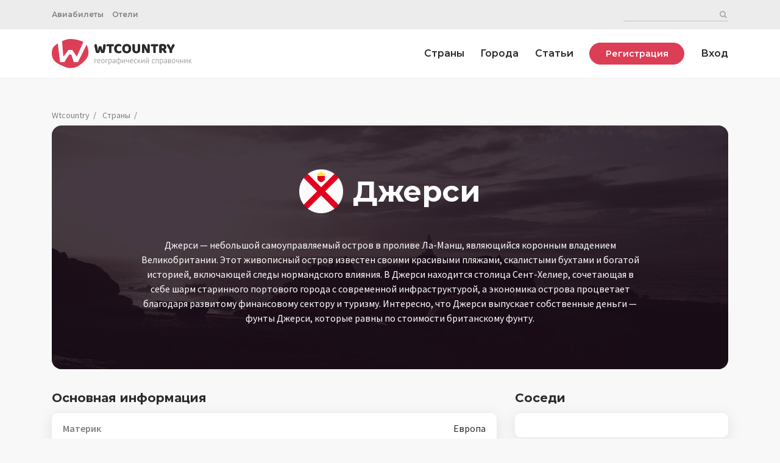

--- FILE ---
content_type: text/html; charset=utf-8
request_url: https://wtcountry.ru/countries/jersey
body_size: 7786
content:
<!DOCTYPE html>
<html>
<head>
<meta content='text/html; charset=UTF-8' http-equiv='Content-Type'>
<title>Джерси. Информация о стране, фото, видео, карты, визовые требования. | What The Country. Энциклопедия туриста.</title>
<meta name="csrf-param" content="authenticity_token" />
<meta name="csrf-token" content="IHuRyEVotXGA58wzrMaHae9HqzRb3OGvJjDHfYXaBM5eqZukXuvuQgtK6CG/azSF/i693T49C+9kgP/vwDw9tQ==" />

<meta charset='utf-8'>
<meta content='ie=edge' http-equiv='x-ua-compatible'>
<meta content='Джерси, информация о стране, население, города, достопримечательности' name='keywords'>
<meta content='Джерси. На нашем сайте можно найти информацию о этой стране, визовые требования, ее соседей и экономические показатели. ' name='description'>
<link rel="shortcut icon" type="image/x-icon" href="/assets/favicon-b5ce37d01b3880489c6813635a61c95f0c6f0762c8e216ba2d9ac0be1bca45e4.ico" />
<meta content='initial-scale=1,user-scalable=no,maximum-scale=1,width=device-width,height=device-height' name='viewport'>
<link href='https://fonts.googleapis.com/css?family=Montserrat:600,700&amp;display=swap&amp;subset=cyrillic' rel='stylesheet'>
<link href='https://fonts.googleapis.com/css?family=Source+Sans+Pro:400,600,700&amp;display=swap&amp;subset=cyrillic' rel='stylesheet'>
<link rel="stylesheet" media="all" href="/assets/application-a7c94e8e39bb9749f28ce81572d5d5f4ca7dc299417ecbfb19972278cfdeae47.css" data-turbolinks-track="reload" />
<script src="/packs/js/application-d02829c6fc016da03f60.js" data-turbolinks-track="reload"></script>
<body>
<div class='mobile-header'>
<div class='container'>
<div class='row'>
<div class='col-12 mobile-header__col'>
<div class='mobile-logo'>
<a class="logo" href="/"><img src="/assets/logo-be0c7fefc4724089500bc95360fa8d04b3c9e443cd42b2825548ab0afe24ac2f.svg" />
</a></div>
<div class='mobile-button'></div>
</div>
</div>
</div>
</div>
<header class='header'>
<div class='header-container'>
<div class='preheader-container'>
<div class='container'>
<div class='row'>
<div class='col-12'>
<div class='preheader'>
<div class='preheader__flex-group'>
<menu class='menu menu-nav preheader__menu'>
<li>
<a href="/tickets">Авиабилеты</a>
</li>
<li>
<a href="/hotels">Отели</a>
</li>
</menu>
</div>
<div class='preheader__search'>
<div class='preheader__search-container' id='preheaderSearchForm'>
<form action="/search" accept-charset="UTF-8" method="get"><input type="text" name="q" id="q" />
<input type="submit" name="" value="" class="preheader__search-submit" data-disable-with="" />
</form></div>
</div>
</div>
</div>
</div>
</div>
</div>
<div class='main-header'>
<div class='container'>
<div class='row'>
<div class='col-12 col-header'>
<a class="logo logo-normal" href="/"><img src="/assets/logo-be0c7fefc4724089500bc95360fa8d04b3c9e443cd42b2825548ab0afe24ac2f.svg" />
</a><menu class='menu menu-nav main-header__menu'>
<li>
<a href="/countries">Страны</a>
</li>
<li>
<a href="/cities">Города</a>
</li>
<li>
<a href="/articles">Статьи</a>
</li>
<li>
<a class='button login-button' href='/users/sign_up'>Регистрация</a>
</li>
<li>
<a href="/users/sign_in">Вход</a>
</li>
</menu>
</div>
</div>
</div>
</div>
</div>
</header>
<div class='page'>
<div class='container'>
<div class='row'>
<div class='col-12'>
<p id='notice'></p>
<p id='alert'></p>
</div>
</div>
</div>
<div class='container'>
<div class='row'>
<div class='col-12'>
<ul class='breadcrumb'>
<li class='breadcrumb-item'>
<a href='/'>Wtcountry</a>
</li>
<li class='breadcrumb-item'>
<a href="/countries">Страны</a>
</li>
<li class='breadcrumb-item'></li>
</ul>
<div class='big-header backgroundable'>
<img alt="Джерси" class="img-background" src="/uploads/country/photo/205/jersey.jpg" />
<div class='big-header__content'>
<h1>
<div class='flag flag_big big-header__flag'>
<img src="/assets/flags/je-16dcd4e7ce073bb99a498546b9fed0d5d0a66d7808c64d889e29e983acb7c9b6.png" />
</div>
Джерси
</h1>
<div class='text big-header__text'>
Джерси — небольшой самоуправляемый остров в проливе Ла-Манш, являющийся коронным владением Великобритании. Этот живописный остров известен своими красивыми пляжами, скалистыми бухтами и богатой историей, включающей следы нормандского влияния. В Джерси находится столица Сент-Хелиер, сочетающая в себе шарм старинного портового города с современной инфраструктурой, а экономика острова процветает благодаря развитому финансовому сектору и туризму. Интересно, что Джерси выпускает собственные деньги — фунты Джерси, которые равны по стоимости британскому фунту.
</div>
</div>
</div>
</div>
</div>
<div class='row content-row'>
<div class='col-8'>
<h3>Основная информация</h3>
<div class='mblock mblock_info'>
<div class='info-table'>
<div class='info-particle'>
<div class='info-particle__name'>Материк</div>
<div class='info-particle__data'>
Европа
</div>
</div>
<div class='info-particle'>
<div class='info-particle__name'>Население</div>
<div class='info-particle__data'>

человек
</div>
</div>
<div class='info-particle'>
<div class='info-particle__name'>Территория</div>
<div class='info-particle__data'>

км²
</div>
</div>
<div class='info-particle'>
<div class='info-particle__name'>Столица</div>
<div class='info-particle__data'>
Сент-хелиер
</div>
</div>
<div class='info-particle'>
<div class='info-particle__name'>Язык</div>
<div class='info-particle__data'>
Английский, французский и джерсийский диалект нормандского языка
</div>
</div>
<div class='info-particle'>
<div class='info-particle__name'>Валюта</div>
<div class='info-particle__data'>
Джерсийский фунтфунт стерлингов
</div>
</div>
<div class='info-particle'>
<div class='info-particle__name'>Телефонный код</div>
<div class='info-particle__data'>
+44
</div>
</div>
</div>
</div>
</div>
<div class='col-4'>
<h3>Соседи</h3>
<div class='mblock'>
<div class='countries-minilist countries-minilist_side'>
</div>
</div>
</div>
</div>
<div class='row content-row'>
<div class='col-6'>
<h3>Экономика и общество</h3>
<div class='mblock mblock_info'>
<div class='info-table'>
<div class='info-particle'>
<div class='info-particle__name'>ВВП на душу (ППС)</div>
<div class='info-particle__data'>
<span class='usd'></span>
</div>
</div>
</div>
</div>
</div>
<div class='col-6'>
<h3>Информация туристу</h3>
<div class='mblock mblock_info'>
<div class='info-table'>
</div>
</div>
</div>
</div>
<div class='row content-row'>
<div class='col-12'>
<h3>
Джерси
– основные направления
</h3>
<div class='mblock'>
<div class='destionations-description'>

</div>
<div class='info-table info-table_country-destinations'>
<div class='info-particle info-particle_country-destination country-destination'>
<h4 class='country-destination__header'>
Залив Сент-Брелад
</h4>
<div class='country-destination__info'>
<p class='text text-gray country-destination__text'>
Залив Сент-Брелад — одна из самых живописных бухт острова Джерси, расположенная на его юго-западном побережье. Благодаря своему золотистому песку и кристально чистой воде залив регулярно входит в списки самых красивых пляжей Великобритании и Европы. Особую атмосферу месту придаёт средневековая церковь XII века, возвышающаяся на краю бухты, а также многочисленные прибрежные рестораны, где можно насладиться свежайшими морепродуктами с видом на закат над Атлантическим океаном.
</p>
</div>
</div>
<div class='info-particle info-particle_country-destination country-destination'>
<h4 class='country-destination__header'>
Сент-Хелиер
</h4>
<div class='country-destination__info'>
<p class='text text-gray country-destination__text'>
Сент-Хелиер — столица и крупнейший город британского коронного владения Джерси, расположенного на одноименном острове в проливе Ла-Манш. Этот уютный прибрежный город сочетает в себе очарование старинной застройки с современной атмосферой оживленного финансового центра. На его набережной можно увидеть впечатляющий средневековый замок Элизабет, гордо возвышающийся над гаванью, а узкие мощеные улочки центра хранят дух викторианской эпохи и отражают смесь английской и французской культур.
</p>
</div>
</div>
<div class='info-particle info-particle_country-destination country-destination'>
<h4 class='country-destination__header'>
Замок Мон-Оргёй
</h4>
<div class='country-destination__info'>
<p class='text text-gray country-destination__text'>
Замок Мон-Оргёй, расположенный на восточном побережье острова Джерси, является величественной средневековой крепостью, основанной в начале XIII века. Эта внушительная цитадель защищала остров на протяжении столетий от французских вторжений и сохранила удивительное сочетание архитектурных стилей разных эпох – от норманнских башен до тюдоровских укреплений. С его стен открывается захватывающий вид на залив Грувиль и французское побережье, что делает Мон-Оргёй одной из самых фотогеничных достопримечательностей Нормандских островов.
</p>
</div>
</div>
<div class='info-particle info-particle_country-destination country-destination'>
<h4 class='country-destination__header'>
Дьявольская дыра (Devils Hole)
</h4>
<div class='country-destination__info'>
<p class='text text-gray country-destination__text'>
Дьявольская дыра в Джерси — это необычное геологическое образование, представляющее собой природный колодец глубиной около 30 метров, расположенный на скалистом побережье острова. Возникшая в результате многовековой эрозии, эта впечатляющая воронка соединяется с морем через подводные туннели, из-за чего во время прилива вода с шумом и брызгами вырывается вверх, создавая драматическое зрелище. Местные легенды связывают это место с дьяволом, якобы пробившим дыру в скале, чтобы попасть на поверхность земли.
</p>
</div>
</div>
<div class='info-particle info-particle_country-destination country-destination'>
<h4 class='country-destination__header'>
Джерсийский зоопарк
</h4>
<div class='country-destination__info'>
<p class='text text-gray country-destination__text'>
Джерсийский зоопарк — уникальный природоохранный центр на острове Джерси, основанный в 1959 году известным натуралистом Джеральдом Дарреллом. Здесь обитают редкие и исчезающие виды животных со всего мира, а главной целью зоопарка является не столько развлечение посетителей, сколько сохранение и разведение вымирающих видов. Благодаря своим программам консервации и исследованиям, Джерсийский зоопарк сыграл важную роль в спасении нескольких видов от полного исчезновения, включая маврикийскую пустельгу и мадагаскарскую лучистую черепаху.
</p>
</div>
</div>
<div class='info-particle info-particle_country-destination country-destination'>
<h4 class='country-destination__header'>
Военные туннели Джерси
</h4>
<div class='country-destination__info'>
<p class='text text-gray country-destination__text'>
Военные туннели Джерси - это уникальный подземный комплекс, построенный во время немецкой оккупации острова в годы Второй мировой войны. Протяженностью более километра, эти туннели изначально задумывались как укрытие для военной техники, но позже частично были переоборудованы в подземный госпиталь. Сегодня это впечатляющий музей, где посетители могут почувствовать гнетущую атмосферу военного времени и узнать о жизни островитян под нацистской оккупацией.
</p>
</div>
</div>
<div class='info-particle info-particle_country-destination country-destination'>
<h4 class='country-destination__header'>
Маяк Ла-Корбьер
</h4>
<div class='country-destination__info'>
<p class='text text-gray country-destination__text'>
Маяк Ла-Корбьер расположен на крайней юго-западной точке острова Джерси и является одним из самых фотографируемых достопримечательностей этого уголка Нормандских островов. Построенный в 1874 году на небольшом скалистом островке, он стал первым маяком в Британии, возведенным из бетона. Во время отлива к маяку можно дойти по специальной дамбе, но нужно быть осторожным – приливы здесь наступают стремительно, и путь может быть отрезан всего за несколько минут.
</p>
</div>
</div>
<div class='info-particle info-particle_country-destination country-destination'>
<h4 class='country-destination__header'>
Замок Елизаветы
</h4>
<div class='country-destination__info'>
<p class='text text-gray country-destination__text'>
Замок Елизаветы расположен на острове Джерси и является главной оборонительной крепостью, защищавшей гавань Сент-Хелиер на протяжении более 400 лет. Построенный в 1590-х годах на месте более раннего укрепления, этот впечатляющий замок назван в честь королевы Елизаветы I и выдержал множество осад, включая атаки во время Гражданской войны в Англии и французских вторжений. Сегодня замок привлекает туристов своей богатой военной историей, живописными видами на море и лабиринтом средневековых помещений, раскрывающих многовековую историю острова.
</p>
</div>
</div>
<div class='info-particle info-particle_country-destination country-destination'>
<h4 class='country-destination__header'>
Ботанические сады Самарес
</h4>
<div class='country-destination__info'>
<p class='text text-gray country-destination__text'>
Ботанические сады Самарес, расположенные на живописном острове Джерси, представляют собой удивительный оазис растительного разнообразия, охватывающий более 14 акров земли. Эти сады, основанные в 1920-х годах, славятся своей уникальной коллекцией растений из разных уголков мира, которые прекрасно адаптировались благодаря мягкому климату острова. Особую ценность представляет знаменитый травяной сад, созданный по средневековым традициям, а также японский сад, розарий и великолепная аллея магнолий, привлекающие тысячи посетителей ежегодно.
</p>
</div>
</div>
<div class='info-particle info-particle_country-destination country-destination'>
<h4 class='country-destination__header'>
Залив Племон
</h4>
<div class='country-destination__info'>
<p class='text text-gray country-destination__text'>
Залив Племон - одно из живописнейших мест острова Джерси, крупнейшего из Нормандских островов. Его спокойные воды и золотистый песчаный пляж привлекают отдыхающих, а скалистые утесы, обрамляющие залив, создают драматический природный ландшафт. Во время отлива здесь открываются удивительные приливные бассейны, где можно наблюдать богатую морскую жизнь, а с вершин окружающих скал открывается захватывающий вид на Ла-Манш.
</p>
</div>
</div>
<div class='info-particle info-particle_country-destination country-destination'>
<h4 class='country-destination__header'>
Исторический парк Хэмптона
</h4>
<div class='country-destination__info'>
<p class='text text-gray country-destination__text'>
Исторический парк Хэмптона на острове Джерси представляет собой живописный ландшафтный комплекс с богатой историей, датирующейся началом 19 века. Здесь можно увидеть великолепный особняк Хэмптон Хаус, окруженный живописными садами и дорожками, а также исторические сельскохозяйственные постройки, рассказывающие о сельской жизни острова. Парк является любимым местом для прогулок местных жителей и туристов, предлагая уникальное сочетание природной красоты и культурного наследия.
</p>
</div>
</div>
<div class='info-particle info-particle_country-destination country-destination'>
<h4 class='country-destination__header'>
Музей Джерси
</h4>
<div class='country-destination__info'>
<p class='text text-gray country-destination__text'>
Музей Джерси представляет собой комплексную экспозицию, посвященную богатой истории и культуре этого уникального острова в проливе Ла-Манш. Здесь посетители могут познакомиться не только с археологическими находками периода неолита, но и с экспонатами, демонстрирующими особенности жизни во времена немецкой оккупации острова во время Второй мировой войны. Музей расположен в историческом здании и окружен живописным парком, где можно увидеть традиционную сельскохозяйственную технику и типичные для Джерси постройки.
</p>
</div>
</div>
</div>
</div>
</div>
</div>
<div class='row content-row'>
<div class='col-12'>
<div class='h-header'>
<h3>Города по численности населения</h3>
<a class="link_gray" href="/countries/205/cities">Все города</a>
</div>
<div class='mblock'>
<div class='info-table info-table_cities'>
<div class='info-particle info-particle_city'>
<a class="info-particle__city-link" href="/cities/4892">Сент-Хелиер
</a><div class='info-particle__population'>
33,5 тысяч
</div>
<div class='info-particle__hubs'>
</div>
</div>
</div>
</div>
</div>
</div>
<div class='row content-row'>
<div class='col-12'>
<h3>Визовые требования</h3>
<div class='mblock'>
<div class='info-table info-table_visas'>
</div>
</div>
</div>
</div>
<div class='row content-row'>
<div class='col-12'>
<div class='d-flex b-lr reviews__b-lr'>
<h3>Комментарии о стране</h3>
<a class='text-semibold link-review' href='javascript:void(0)'>Написать свой комментарий</a>
</div>
<div class='reviews'>
<div class='review review-form' id='reviewForm'>
<a href='/users/sign_in'>Войдите</a>
, чтобы оставить комментарий.

</div>
<div class='review no-reviews'>
Еще никто не оставлял здесь комментариев.
<a class='link-review' href='#'>Будьте первым!</a>
</div>
</div>
</div>
</div>
<div class='row content-row'>
<div class='col-12'>
<h3>Смотрите также</h3>
<div class='countries-minilist countries-minilist_bottom'>
<a class="wrapper-link backgroundable countries-minilist__wrapper-link" href="/countries/germany"><img alt="Германия" class="img-background" src="/uploads/country/photo/43/thumb_germany.jpg" />
<div class='countries-minilist__country'>
Германия
</div>
</a><a class="wrapper-link backgroundable countries-minilist__wrapper-link" href="/countries/cyprus"><img alt="Кипр" class="img-background" src="/uploads/country/photo/73/thumb_cyprus.jpg" />
<div class='countries-minilist__country'>
Кипр
</div>
</a><a class="wrapper-link backgroundable countries-minilist__wrapper-link" href="/countries/latvia"><img alt="Латвия" class="img-background" src="/uploads/country/photo/88/thumb_latvia.jpg" />
<div class='countries-minilist__country'>
Латвия
</div>
</a><a class="wrapper-link backgroundable countries-minilist__wrapper-link" href="/countries/france"><img alt="Франция" class="img-background" src="/uploads/country/photo/174/thumb_france.jpg" />
<div class='countries-minilist__country'>
Франция
</div>
</a><a class="wrapper-link backgroundable countries-minilist__wrapper-link" href="/countries/vatican-city"><img alt="Ватикан" class="img-background" src="/uploads/country/photo/224/thumb_vatikan.jpg" />
<div class='countries-minilist__country'>
Ватикан
</div>
</a><a class="wrapper-link backgroundable countries-minilist__wrapper-link" href="/countries/iceland"><img alt="Исландия" class="img-background" src="/uploads/country/photo/62/thumb_iceland.jpg" />
<div class='countries-minilist__country'>
Исландия
</div>
</a></div>
</div>
</div>
</div>
<script>
  $(function() {
  	/*$('#sliderReports').owlCarousel({
  		loop: true,
  		margin: 30,
  		navigation : false,
  		dots: true,
  		items: 4,
  		responsive : {
  			0 : {
  				items: 1,
  				margin: 15
  			},
  			540 : {
  				items: 2,
  				margin: 15
  			},
  			720 : {
  				items: 3
  			},
  			960 : {
  				items: 4
  			}
  		}
  	});*/
  
  	$('#sliderGoods').owlCarousel({
  		loop: false,
  		margin: 30,
  		navigation : false,
  		dots: true,
  		items: 4,
  		responsive : {
  			0 : {
  				items: 2,
  				margin: 15
  			},
  			540 : {
  				items: 3,
  				margin: 15
  			},
  			720 : {
  				items: 4,
  				margin: 30
  			},
  			960 : {
  				items: 4
  			}
  		}
  	});
  });
</script>

</div>
<footer class='footer'>
<div class='footer-top'>
<div class='container'>
<div class='row'>
<div class='col-4'>
<a class='logo' href='/'>
<img src="/assets/logo_white-5aabdb44bf75b8d2b5653947dc5d0198a97012a19f8fb8d7f93415491e45567a.svg" />
</a>
</div>
<nav class='col-8 footer-menu'>
<li>
<a href='https://twitter.com/wtcountryru'>
<i class='icon-twitter'></i>
</a>
</li>
<li>
<a href="/countries">Страны</a>
</li>
<li>
<a href="/cities">Города</a>
</li>
<li>
<a href="/articles">Статьи</a>
</li>
<li>
<a href="/tickets">Авиабилеты</a>
</li>
<li>
<a href="/hotels">Отели</a>
</li>
</nav>
</div>
</div>
</div>
<div class='footer-bottom'>
<div class='container'>
<div class='row'>
<div class='col-4'>© What the country, 2020</div>
<div class='col-4'>Копирование материалов запрещено</div>
<div class='col-4 footer-link'>
<a href='/policy'>Обработка персональных данных</a>
<a href='/about'>О сайте</a>
</div>
</div>
</div>
</div>
</footer>
<script>
  (function(m,e,t,r,i,k,a){m[i]=m[i]||function(){(m[i].a=m[i].a||[]).push(arguments)};
  m[i].l=1*new Date();k=e.createElement(t),a=e.getElementsByTagName(t)[0],k.async=1,k.src=r,a.parentNode.insertBefore(k,a)})
  (window, document, "script", "https://mc.yandex.ru/metrika/tag.js", "ym");
  ym(62176024, "init", {
      clickmap:true,
      trackLinks:true,
      accurateTrackBounce:true
  });
</script>
<noscript>
<div>
<img alt='' src='https://mc.yandex.ru/watch/62176024' style='position:absolute; left:-9999px;'>
</div>
</noscript>
<script async='' data-ad-client='ca-pub-7083183677747033' src='https://pagead2.googlesyndication.com/pagead/js/adsbygoogle.js'></script>
<script defer src="https://static.cloudflareinsights.com/beacon.min.js/vcd15cbe7772f49c399c6a5babf22c1241717689176015" integrity="sha512-ZpsOmlRQV6y907TI0dKBHq9Md29nnaEIPlkf84rnaERnq6zvWvPUqr2ft8M1aS28oN72PdrCzSjY4U6VaAw1EQ==" data-cf-beacon='{"version":"2024.11.0","token":"2e763581aac044be9a8688db6add4fdd","r":1,"server_timing":{"name":{"cfCacheStatus":true,"cfEdge":true,"cfExtPri":true,"cfL4":true,"cfOrigin":true,"cfSpeedBrain":true},"location_startswith":null}}' crossorigin="anonymous"></script>
</body>
</head>
</html>


--- FILE ---
content_type: text/html; charset=utf-8
request_url: https://www.google.com/recaptcha/api2/aframe
body_size: 268
content:
<!DOCTYPE HTML><html><head><meta http-equiv="content-type" content="text/html; charset=UTF-8"></head><body><script nonce="blfcDjWHi-JT7q0wV1GqmQ">/** Anti-fraud and anti-abuse applications only. See google.com/recaptcha */ try{var clients={'sodar':'https://pagead2.googlesyndication.com/pagead/sodar?'};window.addEventListener("message",function(a){try{if(a.source===window.parent){var b=JSON.parse(a.data);var c=clients[b['id']];if(c){var d=document.createElement('img');d.src=c+b['params']+'&rc='+(localStorage.getItem("rc::a")?sessionStorage.getItem("rc::b"):"");window.document.body.appendChild(d);sessionStorage.setItem("rc::e",parseInt(sessionStorage.getItem("rc::e")||0)+1);localStorage.setItem("rc::h",'1768939921052');}}}catch(b){}});window.parent.postMessage("_grecaptcha_ready", "*");}catch(b){}</script></body></html>

--- FILE ---
content_type: image/svg+xml
request_url: https://wtcountry.ru/assets/logo-be0c7fefc4724089500bc95360fa8d04b3c9e443cd42b2825548ab0afe24ac2f.svg
body_size: 12759
content:
<?xml version="1.0" encoding="UTF-8"?>
<svg width="249px" height="52px" viewBox="0 0 249 52" version="1.1" xmlns="http://www.w3.org/2000/svg" xmlns:xlink="http://www.w3.org/1999/xlink">
    <!-- Generator: Sketch 63.1 (92452) - https://sketch.com -->
    <title>logo</title>
    <desc>Created with Sketch.</desc>
    <g id="Page-1" stroke="none" stroke-width="1" fill="none" fill-rule="evenodd">
        <g id="logo" fill-rule="nonzero">
            <path d="M65,25.82 C65,32.89 57.8944948,39.74 52.1041913,44.4 C46.3138878,49.06 41.556957,51.65 32.5042701,51.65 C26.5773223,51.65 19.7451058,48.11 14.9625542,45.91 C5.25226646,41.44 0,35.38 0,25.82 C0,17.55 2.18630929,13.18 9.80423072,8.46 C15.3127053,5 24.9632111,0 32.5042701,0 C40.1905137,0 51.1733018,2.17 56.7500985,5.74 C64.1374327,10.47 65,17.7 65,25.82 Z" id="Path" fill="#DC3E56"></path>
            <polygon id="Path" fill="#FFFFFF" points="10 3.32 18.0590159 3.32 20.4827157 31.07 20.8595453 31.07 29.5608845 19.63 36.2924323 19.33 44.1116475 31.09 44.4799128 31.09 56.9495484 3.32 65 3.32 46.4753971 41.08 39.0843974 41.08 34.7422921 27.79 30.8540953 27.49 22.1955777 41.08 14.804578 41.08"></polygon>
            <g id="WTCOUNTRY" transform="translate(75.000000, 9.000000)">
                <g id="path-1-link" fill="#000000">
                    <path d="M15.3216,15.9764 C15.8592,15.9764 16.38,15.905 16.884,15.7622 C17.388,15.6194 17.7576,15.4472 17.9928,15.2456 C18.1776,14.8256 18.3708,14.2586 18.5724,13.5446 C18.774,12.8306 18.9714,12.041 19.1646,11.1758 C19.3578,10.3106 19.5426,9.416 19.719,8.492 C19.8954,7.568 20.0508,6.6818 20.1852,5.8334 C20.3196,4.985 20.4246,4.2206 20.5002,3.5402 C20.5758,2.8598 20.6136,2.3432 20.6136,1.9904 C20.6136,1.4192 20.412,1.0118 20.0088,0.7682 C19.6056,0.5246 19.1268,0.4028 18.5724,0.4028 C17.9172,0.4028 17.3208,0.5624 16.7832,0.8816 C16.6656,1.856 16.548,2.8052 16.4304,3.7292 C16.3128,4.6532 16.191,5.5814 16.065,6.5138 C15.939,7.4462 15.8088,8.3954 15.6744,9.3614 C15.54,10.3274 15.3888,11.3312 15.2208,12.3728 L15.2208,12.3728 L15.0948,12.3728 C14.9436,11.7512 14.7882,11.1548 14.6286,10.5836 C14.469,10.0124 14.3052,9.4328 14.1372,8.8448 C13.9692,8.2568 13.7928,7.6478 13.608,7.0178 C13.4232,6.3878 13.23,5.7032 13.0284,4.964 C12.9276,4.5944 12.6672,4.3172 12.2472,4.1324 C11.8272,3.9476 11.298,3.8552 10.6596,3.8552 C10.2732,3.8552 9.9078,3.9014 9.5634,3.9938 C9.219,4.0862 8.9544,4.1744 8.7696,4.2584 C8.568,5.1824 8.379,5.993 8.2026,6.6902 C8.0262,7.3874 7.8582,8.0426 7.6986,8.6558 C7.539,9.269 7.3836,9.8696 7.2324,10.4576 C7.0812,11.0456 6.9216,11.684 6.7536,12.3728 L6.7536,12.3728 L6.6276,12.3728 C6.5436,11.9528 6.4554,11.474 6.363,10.9364 C6.2706,10.3988 6.1614,9.7352 6.0354,8.9456 C5.9094,8.156 5.7582,7.2068 5.5818,6.098 C5.4054,4.9892 5.1828,3.6452 4.914,2.066 C4.8132,1.478 4.5822,1.0538 4.221,0.7934 C3.8598,0.533 3.3936,0.4028 2.8224,0.4028 C2.3688,0.4028 1.9572,0.491 1.5876,0.6674 C1.218,0.8438 0.924,1.0244 0.7056,1.2092 C0.7896,1.9148 0.8988,2.696 1.0332,3.5528 C1.1676,4.4096 1.323,5.2874 1.4994,6.1862 C1.6758,7.085 1.8606,7.9838 2.0538,8.8826 C2.247,9.7814 2.4402,10.6214 2.6334,11.4026 C2.8266,12.1838 3.0114,12.8768 3.1878,13.4816 C3.3642,14.0864 3.528,14.5484 3.6792,14.8676 C3.8472,15.2036 4.2042,15.4724 4.7502,15.674 C5.2962,15.8756 5.9052,15.9764 6.5772,15.9764 C7.1316,15.9764 7.6314,15.905 8.0766,15.7622 C8.5218,15.6194 8.862,15.4556 9.0972,15.2708 C9.2148,14.8844 9.345,14.4434 9.4878,13.9478 C9.6306,13.4522 9.7776,12.9188 9.9288,12.3476 C10.08,11.7764 10.2312,11.1884 10.3824,10.5836 C10.5336,9.9788 10.6764,9.374 10.8108,8.7692 C11.1468,9.9956 11.4702,11.1422 11.781,12.209 C12.0918,13.2758 12.3648,14.162 12.6,14.8676 C12.7176,15.2204 13.0242,15.4934 13.5198,15.6866 C14.0154,15.8798 14.616,15.9764 15.3216,15.9764 Z M28.728,15.9764 C29.0976,15.9764 29.4504,15.9554 29.7864,15.9134 C30.1224,15.8714 30.3828,15.8252 30.5676,15.7748 L30.5676,15.7748 L30.5676,3.704 L33.642,3.704 C34.0788,3.704 34.4232,3.5696 34.6752,3.3008 C34.9272,3.032 35.0532,2.6204 35.0532,2.066 C35.0532,1.7468 35.0112,1.4528 34.9272,1.184 C34.8432,0.9152 34.7424,0.6968 34.6248,0.5288 L34.6248,0.5288 L23.6124,0.5288 C23.1756,0.5288 22.8312,0.659 22.5792,0.9194 C22.3272,1.1798 22.2012,1.5956 22.2012,2.1668 C22.2012,2.486 22.2474,2.78 22.3398,3.0488 C22.4322,3.3176 22.5288,3.536 22.6296,3.704 L22.6296,3.704 L26.586,3.704 L26.586,14.1116 C26.586,14.8172 26.7456,15.3044 27.0648,15.5732 C27.384,15.842 27.9384,15.9764 28.728,15.9764 Z M43.9236,16.2284 C44.7636,16.2284 45.4692,16.157 46.0404,16.0142 C46.6116,15.8714 47.0652,15.716 47.4012,15.548 C47.838,15.3464 48.1446,15.0986 48.321,14.8046 C48.4974,14.5106 48.5856,14.1956 48.5856,13.8596 C48.5856,13.4732 48.5058,13.1246 48.3462,12.8138 C48.1866,12.503 47.9808,12.2468 47.7288,12.0452 C47.292,12.314 46.8174,12.545 46.305,12.7382 C45.7926,12.9314 45.1752,13.028 44.4528,13.028 C43.0584,13.028 41.9622,12.6206 41.1642,11.8058 C40.3662,10.991 39.9672,9.7772 39.9672,8.1644 C39.9672,6.602 40.3452,5.3966 41.1012,4.5482 C41.8572,3.6998 42.9072,3.2756 44.2512,3.2756 C44.9568,3.2756 45.5658,3.3848 46.0782,3.6032 C46.5906,3.8216 47.0652,4.0736 47.502,4.3592 C47.7708,4.1912 48.006,3.9602 48.2076,3.6662 C48.4092,3.3722 48.51,3.032 48.51,2.6456 C48.51,1.9064 48.09,1.2932 47.25,0.806 C46.41,0.3188 45.2256,0.0752 43.6968,0.0752 C42.6216,0.0752 41.6136,0.2516 40.6728,0.6044 C39.732,0.9572 38.9088,1.4738 38.2032,2.1542 C37.4976,2.8346 36.939,3.6788 36.5274,4.6868 C36.1158,5.6948 35.91,6.854 35.91,8.1644 C35.91,9.5588 36.1158,10.7642 36.5274,11.7806 C36.939,12.797 37.506,13.6328 38.2284,14.288 C38.9508,14.9432 39.7992,15.4304 40.7736,15.7496 C41.748,16.0688 42.798,16.2284 43.9236,16.2284 Z M57.96,16.2284 C59.0856,16.2284 60.1272,16.052 61.0848,15.6992 C62.0424,15.3464 62.874,14.8298 63.5796,14.1494 C64.2852,13.469 64.8354,12.6248 65.2302,11.6168 C65.625,10.6088 65.8224,9.4496 65.8224,8.1392 C65.8224,6.8288 65.6208,5.6738 65.2176,4.6742 C64.8144,3.6746 64.26,2.8346 63.5544,2.1542 C62.8488,1.4738 62.0172,0.9572 61.0596,0.6044 C60.102,0.2516 59.0688,0.0752 57.96,0.0752 C56.8512,0.0752 55.8222,0.2516 54.873,0.6044 C53.9238,0.9572 53.0964,1.4738 52.3908,2.1542 C51.6852,2.8346 51.1308,3.6746 50.7276,4.6742 C50.3244,5.6738 50.1228,6.8288 50.1228,8.1392 C50.1228,9.4496 50.3202,10.6088 50.715,11.6168 C51.1098,12.6248 51.6558,13.469 52.353,14.1494 C53.0502,14.8298 53.8776,15.3464 54.8352,15.6992 C55.7928,16.052 56.8344,16.2284 57.96,16.2284 Z M57.96,13.028 C56.8008,13.028 55.881,12.6206 55.2006,11.8058 C54.5202,10.991 54.18,9.7688 54.18,8.1392 C54.18,6.5264 54.5244,5.3126 55.2132,4.4978 C55.902,3.683 56.8176,3.2756 57.96,3.2756 C59.1192,3.2756 60.039,3.683 60.7194,4.4978 C61.3998,5.3126 61.74,6.5264 61.74,8.1392 C61.74,9.7688 61.3998,10.991 60.7194,11.8058 C60.039,12.6206 59.1192,13.028 57.96,13.028 Z M75.096,16.2284 C76.1376,16.2284 77.07,16.0856 77.8932,15.8 C78.7164,15.5144 79.4136,15.1112 79.9848,14.5904 C80.556,14.0696 80.9928,13.4438 81.2952,12.713 C81.5976,11.9822 81.7488,11.1632 81.7488,10.256 L81.7488,10.256 L81.7488,2.1416 C81.7488,1.4024 81.585,0.9068 81.2574,0.6548 C80.9298,0.4028 80.388,0.2768 79.632,0.2768 C79.2792,0.2768 78.9306,0.302 78.5862,0.3524 C78.2418,0.4028 77.9772,0.4448 77.7924,0.4784 L77.7924,0.4784 L77.7924,10.1804 C77.7924,11.0876 77.5446,11.789 77.049,12.2846 C76.5534,12.7802 75.9024,13.028 75.096,13.028 C74.3064,13.028 73.6638,12.7802 73.1682,12.2846 C72.6726,11.789 72.4248,11.0876 72.4248,10.1804 L72.4248,10.1804 L72.4248,2.1416 C72.4248,1.4024 72.261,0.9068 71.9334,0.6548 C71.6058,0.4028 71.064,0.2768 70.308,0.2768 C69.9552,0.2768 69.6066,0.302 69.2622,0.3524 C68.9178,0.4028 68.6532,0.4448 68.4684,0.4784 L68.4684,0.4784 L68.4684,10.256 C68.4684,11.1632 68.6196,11.9822 68.922,12.713 C69.2244,13.4438 69.6612,14.0696 70.2324,14.5904 C70.8036,15.1112 71.4966,15.5144 72.3114,15.8 C73.1262,16.0856 74.0544,16.2284 75.096,16.2284 Z M96.3144,16.0016 C96.8688,16.0016 97.3476,15.9386 97.7508,15.8126 C98.154,15.6866 98.4732,15.5228 98.7084,15.3212 L98.7084,15.3212 L98.7084,2.066 C98.7084,1.394 98.5572,0.9278 98.2548,0.6674 C97.9524,0.407 97.4232,0.2768 96.6672,0.2768 C96.2976,0.2768 95.949,0.302 95.6214,0.3524 C95.2938,0.4028 95.046,0.4448 94.878,0.4784 L94.878,0.4784 L94.8787872,5.362475 C94.8803628,6.071225 94.8843,6.8036 94.8906,7.5596 C94.899,8.5676 94.9452,9.6344 95.0292,10.76 L95.0292,10.76 L94.9284,10.7852 C94.6932,10.1972 94.4538,9.6344 94.2102,9.0968 C93.9666,8.5592 93.702,8.0216 93.4164,7.484 L93.4164,7.484 L90.468,1.814 C90.132,1.1756 89.7162,0.764 89.2206,0.5792 C88.725,0.3944 88.1832,0.302 87.5952,0.302 C87.0912,0.302 86.6166,0.3818 86.1714,0.5414 C85.7262,0.701 85.4028,0.9236 85.2012,1.2092 L85.2012,1.2092 L85.2012,14.1872 C85.2012,14.8592 85.3524,15.3254 85.6548,15.5858 C85.9572,15.8462 86.4864,15.9764 87.2424,15.9764 C87.5952,15.9764 87.9354,15.9554 88.263,15.9134 C88.5906,15.8714 88.8384,15.8336 89.0064,15.8 L89.0064,15.8 L89.0064,11.1128 C89.0064,10.256 88.998,9.3698 88.9812,8.4542 C88.9644,7.5386 88.914,6.5768 88.83,5.5688 L88.83,5.5688 L89.0064,5.5184 C89.2416,6.1064 89.481,6.6692 89.7246,7.2068 C89.9682,7.7444 90.2328,8.282 90.5184,8.8196 L90.5184,8.8196 L93.4416,14.4644 C93.7776,15.1196 94.1976,15.5396 94.7016,15.7244 C95.2056,15.9092 95.7432,16.0016 96.3144,16.0016 Z M107.4528,15.9764 C107.8224,15.9764 108.1752,15.9554 108.5112,15.9134 C108.8472,15.8714 109.1076,15.8252 109.2924,15.7748 L109.2924,15.7748 L109.2924,3.704 L112.3668,3.704 C112.8036,3.704 113.148,3.5696 113.4,3.3008 C113.652,3.032 113.778,2.6204 113.778,2.066 C113.778,1.7468 113.736,1.4528 113.652,1.184 C113.568,0.9152 113.4672,0.6968 113.3496,0.5288 L113.3496,0.5288 L102.3372,0.5288 C101.9004,0.5288 101.556,0.659 101.304,0.9194 C101.052,1.1798 100.926,1.5956 100.926,2.1668 C100.926,2.486 100.9722,2.78 101.0646,3.0488 C101.157,3.3176 101.2536,3.536 101.3544,3.704 L101.3544,3.704 L105.3108,3.704 L105.3108,14.1116 C105.3108,14.8172 105.4704,15.3044 105.7896,15.5732 C106.1088,15.842 106.6632,15.9764 107.4528,15.9764 Z M126.6048,16.0268 C127.092,16.0268 127.5414,15.8882 127.953,15.611 C128.3646,15.3338 128.646,14.9264 128.7972,14.3888 C128.4948,13.9016 128.0286,13.259 127.3986,12.461 C126.7686,11.663 126.1092,10.8104 125.4204,9.9032 C126.294,9.4496 126.987,8.8364 127.4994,8.0636 C128.0118,7.2908 128.268,6.4172 128.268,5.4428 C128.268,3.7964 127.6968,2.4986 126.5544,1.5494 C125.412,0.6002 123.6984,0.1256 121.4136,0.1256 C120.5904,0.1256 119.8008,0.1676 119.0448,0.2516 C118.2888,0.3356 117.642,0.4784 117.1044,0.68 C116.7684,0.7808 116.5122,0.9236 116.3358,1.1084 C116.1594,1.2932 116.0712,1.5536 116.0712,1.8896 L116.0712,1.8896 L116.0712,14.1116 C116.0712,14.8172 116.2266,15.3044 116.5374,15.5732 C116.8482,15.842 117.3984,15.9764 118.188,15.9764 C118.5576,15.9764 118.9104,15.9554 119.2464,15.9134 C119.5824,15.8714 119.8428,15.8252 120.0276,15.7748 L120.0276,15.7748 L120.0276,10.7096 L121.7664,10.7096 L124.1856,14.4644 C124.488,14.9516 124.8072,15.3338 125.1432,15.611 C125.4792,15.8882 125.9664,16.0268 126.6048,16.0268 Z M121.5396,7.6604 L119.9772,7.6604 L119.9772,3.4268 C120.1956,3.3932 120.414,3.3638 120.6324,3.3386 C120.8508,3.3134 121.0944,3.3008 121.3632,3.3008 C123.2952,3.3008 124.2612,4.0232 124.2612,5.468 C124.2612,6.2072 124.0092,6.7574 123.5052,7.1186 C123.0012,7.4798 122.346,7.6604 121.5396,7.6604 L121.5396,7.6604 Z M136.5084,15.9764 C136.8612,15.9764 137.2014,15.9554 137.529,15.9134 C137.8566,15.8714 138.1128,15.8252 138.2976,15.7748 L138.2976,15.7748 L138.2976,10.6844 C139.2048,9.2228 139.9566,7.988 140.553,6.98 C141.1494,5.972 141.624,5.1404 141.9768,4.4852 C142.3296,3.83 142.5774,3.3176 142.7202,2.948 C142.863,2.5784 142.9344,2.2928 142.9344,2.0912 C142.9344,1.5536 142.7496,1.142 142.38,0.8564 C142.0104,0.5708 141.5568,0.428 141.0192,0.428 C140.7336,0.428 140.427,0.4658 140.0994,0.5414 C139.7718,0.617 139.4736,0.722 139.2048,0.8564 C138.9528,1.4612 138.7134,2.0198 138.4866,2.5322 C138.2598,3.0446 138.0372,3.5486 137.8188,4.0442 C137.6004,4.5398 137.3778,5.0396 137.151,5.5436 C136.9242,6.0476 136.6764,6.5768 136.4076,7.1312 L136.4076,7.1312 L136.2816,7.1312 C136.248,7.0808 136.164,6.9296 136.0296,6.6776 C135.8952,6.4256 135.7398,6.1274 135.5634,5.783 C135.387,5.4386 135.198,5.0648 134.9964,4.6616 C134.7948,4.2584 134.6058,3.8846 134.4294,3.5402 C134.253,3.1958 134.0976,2.8934 133.9632,2.633 C133.8288,2.3726 133.7448,2.2172 133.7112,2.1668 C133.3752,1.4948 133.0224,1.037 132.6528,0.7934 C132.2832,0.5498 131.8044,0.428 131.2164,0.428 C130.7124,0.428 130.2882,0.5456 129.9438,0.7808 C129.5994,1.016 129.3348,1.2764 129.15,1.562 C129.402,2.1836 129.738,2.8892 130.158,3.6788 C130.578,4.4684 131.0316,5.2706 131.5188,6.0854 C132.006,6.9002 132.5016,7.7066 133.0056,8.5046 C133.5096,9.3026 133.98,10.0208 134.4168,10.6592 L134.4168,10.6592 L134.4168,14.162 C134.4168,14.834 134.568,15.3044 134.8704,15.5732 C135.1728,15.842 135.7188,15.9764 136.5084,15.9764 Z" id="path-1"></path>
                </g>
                <g id="path-1-link" fill="#2B2B2B">
                    <path d="M15.3216,15.9764 C15.8592,15.9764 16.38,15.905 16.884,15.7622 C17.388,15.6194 17.7576,15.4472 17.9928,15.2456 C18.1776,14.8256 18.3708,14.2586 18.5724,13.5446 C18.774,12.8306 18.9714,12.041 19.1646,11.1758 C19.3578,10.3106 19.5426,9.416 19.719,8.492 C19.8954,7.568 20.0508,6.6818 20.1852,5.8334 C20.3196,4.985 20.4246,4.2206 20.5002,3.5402 C20.5758,2.8598 20.6136,2.3432 20.6136,1.9904 C20.6136,1.4192 20.412,1.0118 20.0088,0.7682 C19.6056,0.5246 19.1268,0.4028 18.5724,0.4028 C17.9172,0.4028 17.3208,0.5624 16.7832,0.8816 C16.6656,1.856 16.548,2.8052 16.4304,3.7292 C16.3128,4.6532 16.191,5.5814 16.065,6.5138 C15.939,7.4462 15.8088,8.3954 15.6744,9.3614 C15.54,10.3274 15.3888,11.3312 15.2208,12.3728 L15.2208,12.3728 L15.0948,12.3728 C14.9436,11.7512 14.7882,11.1548 14.6286,10.5836 C14.469,10.0124 14.3052,9.4328 14.1372,8.8448 C13.9692,8.2568 13.7928,7.6478 13.608,7.0178 C13.4232,6.3878 13.23,5.7032 13.0284,4.964 C12.9276,4.5944 12.6672,4.3172 12.2472,4.1324 C11.8272,3.9476 11.298,3.8552 10.6596,3.8552 C10.2732,3.8552 9.9078,3.9014 9.5634,3.9938 C9.219,4.0862 8.9544,4.1744 8.7696,4.2584 C8.568,5.1824 8.379,5.993 8.2026,6.6902 C8.0262,7.3874 7.8582,8.0426 7.6986,8.6558 C7.539,9.269 7.3836,9.8696 7.2324,10.4576 C7.0812,11.0456 6.9216,11.684 6.7536,12.3728 L6.7536,12.3728 L6.6276,12.3728 C6.5436,11.9528 6.4554,11.474 6.363,10.9364 C6.2706,10.3988 6.1614,9.7352 6.0354,8.9456 C5.9094,8.156 5.7582,7.2068 5.5818,6.098 C5.4054,4.9892 5.1828,3.6452 4.914,2.066 C4.8132,1.478 4.5822,1.0538 4.221,0.7934 C3.8598,0.533 3.3936,0.4028 2.8224,0.4028 C2.3688,0.4028 1.9572,0.491 1.5876,0.6674 C1.218,0.8438 0.924,1.0244 0.7056,1.2092 C0.7896,1.9148 0.8988,2.696 1.0332,3.5528 C1.1676,4.4096 1.323,5.2874 1.4994,6.1862 C1.6758,7.085 1.8606,7.9838 2.0538,8.8826 C2.247,9.7814 2.4402,10.6214 2.6334,11.4026 C2.8266,12.1838 3.0114,12.8768 3.1878,13.4816 C3.3642,14.0864 3.528,14.5484 3.6792,14.8676 C3.8472,15.2036 4.2042,15.4724 4.7502,15.674 C5.2962,15.8756 5.9052,15.9764 6.5772,15.9764 C7.1316,15.9764 7.6314,15.905 8.0766,15.7622 C8.5218,15.6194 8.862,15.4556 9.0972,15.2708 C9.2148,14.8844 9.345,14.4434 9.4878,13.9478 C9.6306,13.4522 9.7776,12.9188 9.9288,12.3476 C10.08,11.7764 10.2312,11.1884 10.3824,10.5836 C10.5336,9.9788 10.6764,9.374 10.8108,8.7692 C11.1468,9.9956 11.4702,11.1422 11.781,12.209 C12.0918,13.2758 12.3648,14.162 12.6,14.8676 C12.7176,15.2204 13.0242,15.4934 13.5198,15.6866 C14.0154,15.8798 14.616,15.9764 15.3216,15.9764 Z M28.728,15.9764 C29.0976,15.9764 29.4504,15.9554 29.7864,15.9134 C30.1224,15.8714 30.3828,15.8252 30.5676,15.7748 L30.5676,15.7748 L30.5676,3.704 L33.642,3.704 C34.0788,3.704 34.4232,3.5696 34.6752,3.3008 C34.9272,3.032 35.0532,2.6204 35.0532,2.066 C35.0532,1.7468 35.0112,1.4528 34.9272,1.184 C34.8432,0.9152 34.7424,0.6968 34.6248,0.5288 L34.6248,0.5288 L23.6124,0.5288 C23.1756,0.5288 22.8312,0.659 22.5792,0.9194 C22.3272,1.1798 22.2012,1.5956 22.2012,2.1668 C22.2012,2.486 22.2474,2.78 22.3398,3.0488 C22.4322,3.3176 22.5288,3.536 22.6296,3.704 L22.6296,3.704 L26.586,3.704 L26.586,14.1116 C26.586,14.8172 26.7456,15.3044 27.0648,15.5732 C27.384,15.842 27.9384,15.9764 28.728,15.9764 Z M43.9236,16.2284 C44.7636,16.2284 45.4692,16.157 46.0404,16.0142 C46.6116,15.8714 47.0652,15.716 47.4012,15.548 C47.838,15.3464 48.1446,15.0986 48.321,14.8046 C48.4974,14.5106 48.5856,14.1956 48.5856,13.8596 C48.5856,13.4732 48.5058,13.1246 48.3462,12.8138 C48.1866,12.503 47.9808,12.2468 47.7288,12.0452 C47.292,12.314 46.8174,12.545 46.305,12.7382 C45.7926,12.9314 45.1752,13.028 44.4528,13.028 C43.0584,13.028 41.9622,12.6206 41.1642,11.8058 C40.3662,10.991 39.9672,9.7772 39.9672,8.1644 C39.9672,6.602 40.3452,5.3966 41.1012,4.5482 C41.8572,3.6998 42.9072,3.2756 44.2512,3.2756 C44.9568,3.2756 45.5658,3.3848 46.0782,3.6032 C46.5906,3.8216 47.0652,4.0736 47.502,4.3592 C47.7708,4.1912 48.006,3.9602 48.2076,3.6662 C48.4092,3.3722 48.51,3.032 48.51,2.6456 C48.51,1.9064 48.09,1.2932 47.25,0.806 C46.41,0.3188 45.2256,0.0752 43.6968,0.0752 C42.6216,0.0752 41.6136,0.2516 40.6728,0.6044 C39.732,0.9572 38.9088,1.4738 38.2032,2.1542 C37.4976,2.8346 36.939,3.6788 36.5274,4.6868 C36.1158,5.6948 35.91,6.854 35.91,8.1644 C35.91,9.5588 36.1158,10.7642 36.5274,11.7806 C36.939,12.797 37.506,13.6328 38.2284,14.288 C38.9508,14.9432 39.7992,15.4304 40.7736,15.7496 C41.748,16.0688 42.798,16.2284 43.9236,16.2284 Z M57.96,16.2284 C59.0856,16.2284 60.1272,16.052 61.0848,15.6992 C62.0424,15.3464 62.874,14.8298 63.5796,14.1494 C64.2852,13.469 64.8354,12.6248 65.2302,11.6168 C65.625,10.6088 65.8224,9.4496 65.8224,8.1392 C65.8224,6.8288 65.6208,5.6738 65.2176,4.6742 C64.8144,3.6746 64.26,2.8346 63.5544,2.1542 C62.8488,1.4738 62.0172,0.9572 61.0596,0.6044 C60.102,0.2516 59.0688,0.0752 57.96,0.0752 C56.8512,0.0752 55.8222,0.2516 54.873,0.6044 C53.9238,0.9572 53.0964,1.4738 52.3908,2.1542 C51.6852,2.8346 51.1308,3.6746 50.7276,4.6742 C50.3244,5.6738 50.1228,6.8288 50.1228,8.1392 C50.1228,9.4496 50.3202,10.6088 50.715,11.6168 C51.1098,12.6248 51.6558,13.469 52.353,14.1494 C53.0502,14.8298 53.8776,15.3464 54.8352,15.6992 C55.7928,16.052 56.8344,16.2284 57.96,16.2284 Z M57.96,13.028 C56.8008,13.028 55.881,12.6206 55.2006,11.8058 C54.5202,10.991 54.18,9.7688 54.18,8.1392 C54.18,6.5264 54.5244,5.3126 55.2132,4.4978 C55.902,3.683 56.8176,3.2756 57.96,3.2756 C59.1192,3.2756 60.039,3.683 60.7194,4.4978 C61.3998,5.3126 61.74,6.5264 61.74,8.1392 C61.74,9.7688 61.3998,10.991 60.7194,11.8058 C60.039,12.6206 59.1192,13.028 57.96,13.028 Z M75.096,16.2284 C76.1376,16.2284 77.07,16.0856 77.8932,15.8 C78.7164,15.5144 79.4136,15.1112 79.9848,14.5904 C80.556,14.0696 80.9928,13.4438 81.2952,12.713 C81.5976,11.9822 81.7488,11.1632 81.7488,10.256 L81.7488,10.256 L81.7488,2.1416 C81.7488,1.4024 81.585,0.9068 81.2574,0.6548 C80.9298,0.4028 80.388,0.2768 79.632,0.2768 C79.2792,0.2768 78.9306,0.302 78.5862,0.3524 C78.2418,0.4028 77.9772,0.4448 77.7924,0.4784 L77.7924,0.4784 L77.7924,10.1804 C77.7924,11.0876 77.5446,11.789 77.049,12.2846 C76.5534,12.7802 75.9024,13.028 75.096,13.028 C74.3064,13.028 73.6638,12.7802 73.1682,12.2846 C72.6726,11.789 72.4248,11.0876 72.4248,10.1804 L72.4248,10.1804 L72.4248,2.1416 C72.4248,1.4024 72.261,0.9068 71.9334,0.6548 C71.6058,0.4028 71.064,0.2768 70.308,0.2768 C69.9552,0.2768 69.6066,0.302 69.2622,0.3524 C68.9178,0.4028 68.6532,0.4448 68.4684,0.4784 L68.4684,0.4784 L68.4684,10.256 C68.4684,11.1632 68.6196,11.9822 68.922,12.713 C69.2244,13.4438 69.6612,14.0696 70.2324,14.5904 C70.8036,15.1112 71.4966,15.5144 72.3114,15.8 C73.1262,16.0856 74.0544,16.2284 75.096,16.2284 Z M96.3144,16.0016 C96.8688,16.0016 97.3476,15.9386 97.7508,15.8126 C98.154,15.6866 98.4732,15.5228 98.7084,15.3212 L98.7084,15.3212 L98.7084,2.066 C98.7084,1.394 98.5572,0.9278 98.2548,0.6674 C97.9524,0.407 97.4232,0.2768 96.6672,0.2768 C96.2976,0.2768 95.949,0.302 95.6214,0.3524 C95.2938,0.4028 95.046,0.4448 94.878,0.4784 L94.878,0.4784 L94.8787872,5.362475 C94.8803628,6.071225 94.8843,6.8036 94.8906,7.5596 C94.899,8.5676 94.9452,9.6344 95.0292,10.76 L95.0292,10.76 L94.9284,10.7852 C94.6932,10.1972 94.4538,9.6344 94.2102,9.0968 C93.9666,8.5592 93.702,8.0216 93.4164,7.484 L93.4164,7.484 L90.468,1.814 C90.132,1.1756 89.7162,0.764 89.2206,0.5792 C88.725,0.3944 88.1832,0.302 87.5952,0.302 C87.0912,0.302 86.6166,0.3818 86.1714,0.5414 C85.7262,0.701 85.4028,0.9236 85.2012,1.2092 L85.2012,1.2092 L85.2012,14.1872 C85.2012,14.8592 85.3524,15.3254 85.6548,15.5858 C85.9572,15.8462 86.4864,15.9764 87.2424,15.9764 C87.5952,15.9764 87.9354,15.9554 88.263,15.9134 C88.5906,15.8714 88.8384,15.8336 89.0064,15.8 L89.0064,15.8 L89.0064,11.1128 C89.0064,10.256 88.998,9.3698 88.9812,8.4542 C88.9644,7.5386 88.914,6.5768 88.83,5.5688 L88.83,5.5688 L89.0064,5.5184 C89.2416,6.1064 89.481,6.6692 89.7246,7.2068 C89.9682,7.7444 90.2328,8.282 90.5184,8.8196 L90.5184,8.8196 L93.4416,14.4644 C93.7776,15.1196 94.1976,15.5396 94.7016,15.7244 C95.2056,15.9092 95.7432,16.0016 96.3144,16.0016 Z M107.4528,15.9764 C107.8224,15.9764 108.1752,15.9554 108.5112,15.9134 C108.8472,15.8714 109.1076,15.8252 109.2924,15.7748 L109.2924,15.7748 L109.2924,3.704 L112.3668,3.704 C112.8036,3.704 113.148,3.5696 113.4,3.3008 C113.652,3.032 113.778,2.6204 113.778,2.066 C113.778,1.7468 113.736,1.4528 113.652,1.184 C113.568,0.9152 113.4672,0.6968 113.3496,0.5288 L113.3496,0.5288 L102.3372,0.5288 C101.9004,0.5288 101.556,0.659 101.304,0.9194 C101.052,1.1798 100.926,1.5956 100.926,2.1668 C100.926,2.486 100.9722,2.78 101.0646,3.0488 C101.157,3.3176 101.2536,3.536 101.3544,3.704 L101.3544,3.704 L105.3108,3.704 L105.3108,14.1116 C105.3108,14.8172 105.4704,15.3044 105.7896,15.5732 C106.1088,15.842 106.6632,15.9764 107.4528,15.9764 Z M126.6048,16.0268 C127.092,16.0268 127.5414,15.8882 127.953,15.611 C128.3646,15.3338 128.646,14.9264 128.7972,14.3888 C128.4948,13.9016 128.0286,13.259 127.3986,12.461 C126.7686,11.663 126.1092,10.8104 125.4204,9.9032 C126.294,9.4496 126.987,8.8364 127.4994,8.0636 C128.0118,7.2908 128.268,6.4172 128.268,5.4428 C128.268,3.7964 127.6968,2.4986 126.5544,1.5494 C125.412,0.6002 123.6984,0.1256 121.4136,0.1256 C120.5904,0.1256 119.8008,0.1676 119.0448,0.2516 C118.2888,0.3356 117.642,0.4784 117.1044,0.68 C116.7684,0.7808 116.5122,0.9236 116.3358,1.1084 C116.1594,1.2932 116.0712,1.5536 116.0712,1.8896 L116.0712,1.8896 L116.0712,14.1116 C116.0712,14.8172 116.2266,15.3044 116.5374,15.5732 C116.8482,15.842 117.3984,15.9764 118.188,15.9764 C118.5576,15.9764 118.9104,15.9554 119.2464,15.9134 C119.5824,15.8714 119.8428,15.8252 120.0276,15.7748 L120.0276,15.7748 L120.0276,10.7096 L121.7664,10.7096 L124.1856,14.4644 C124.488,14.9516 124.8072,15.3338 125.1432,15.611 C125.4792,15.8882 125.9664,16.0268 126.6048,16.0268 Z M121.5396,7.6604 L119.9772,7.6604 L119.9772,3.4268 C120.1956,3.3932 120.414,3.3638 120.6324,3.3386 C120.8508,3.3134 121.0944,3.3008 121.3632,3.3008 C123.2952,3.3008 124.2612,4.0232 124.2612,5.468 C124.2612,6.2072 124.0092,6.7574 123.5052,7.1186 C123.0012,7.4798 122.346,7.6604 121.5396,7.6604 L121.5396,7.6604 Z M136.5084,15.9764 C136.8612,15.9764 137.2014,15.9554 137.529,15.9134 C137.8566,15.8714 138.1128,15.8252 138.2976,15.7748 L138.2976,15.7748 L138.2976,10.6844 C139.2048,9.2228 139.9566,7.988 140.553,6.98 C141.1494,5.972 141.624,5.1404 141.9768,4.4852 C142.3296,3.83 142.5774,3.3176 142.7202,2.948 C142.863,2.5784 142.9344,2.2928 142.9344,2.0912 C142.9344,1.5536 142.7496,1.142 142.38,0.8564 C142.0104,0.5708 141.5568,0.428 141.0192,0.428 C140.7336,0.428 140.427,0.4658 140.0994,0.5414 C139.7718,0.617 139.4736,0.722 139.2048,0.8564 C138.9528,1.4612 138.7134,2.0198 138.4866,2.5322 C138.2598,3.0446 138.0372,3.5486 137.8188,4.0442 C137.6004,4.5398 137.3778,5.0396 137.151,5.5436 C136.9242,6.0476 136.6764,6.5768 136.4076,7.1312 L136.4076,7.1312 L136.2816,7.1312 C136.248,7.0808 136.164,6.9296 136.0296,6.6776 C135.8952,6.4256 135.7398,6.1274 135.5634,5.783 C135.387,5.4386 135.198,5.0648 134.9964,4.6616 C134.7948,4.2584 134.6058,3.8846 134.4294,3.5402 C134.253,3.1958 134.0976,2.8934 133.9632,2.633 C133.8288,2.3726 133.7448,2.2172 133.7112,2.1668 C133.3752,1.4948 133.0224,1.037 132.6528,0.7934 C132.2832,0.5498 131.8044,0.428 131.2164,0.428 C130.7124,0.428 130.2882,0.5456 129.9438,0.7808 C129.5994,1.016 129.3348,1.2764 129.15,1.562 C129.402,2.1836 129.738,2.8892 130.158,3.6788 C130.578,4.4684 131.0316,5.2706 131.5188,6.0854 C132.006,6.9002 132.5016,7.7066 133.0056,8.5046 C133.5096,9.3026 133.98,10.0208 134.4168,10.6592 L134.4168,10.6592 L134.4168,14.162 C134.4168,14.834 134.568,15.3044 134.8704,15.5732 C135.1728,15.842 135.7188,15.9764 136.5084,15.9764 Z" id="path-1"></path>
                </g>
            </g>
            <path d="M77.198,43 L77.198,36.98 L80.166,36.98 L80.166,36 L76.078,36 L76.078,43 L77.198,43 Z M83.722,43.168 C84.198,43.168 84.6483333,43.1026667 85.073,42.972 C85.4976667,42.8413333 85.85,42.664 86.13,42.44 L86.13,42.44 L85.71,41.628 C85.5513333,41.7773333 85.3133333,41.908 84.996,42.02 C84.6786667,42.132 84.3613333,42.188 84.044,42.188 C83.6333333,42.188 83.2856667,42.1296667 83.001,42.013 C82.7163333,41.8963333 82.4853333,41.7283333 82.308,41.509 C82.1306667,41.2896667 82,41.0213333 81.916,40.704 C81.832,40.3866667 81.79,40.0226667 81.79,39.612 L81.79,39.612 L86.284,39.612 C86.34,39.2386667 86.368,38.898 86.368,38.59 C86.368,38.002 86.2886667,37.5283333 86.13,37.169 C85.9713333,36.8096667 85.766,36.532 85.514,36.336 C85.262,36.14 84.9773333,36.007 84.66,35.937 C84.3426667,35.867 84.0253333,35.832 83.708,35.832 C82.7186667,35.832 81.958,36.1446667 81.426,36.77 C80.894,37.3953333 80.628,38.3053333 80.628,39.5 C80.628,40.06 80.6886667,40.564 80.81,41.012 C80.9313333,41.46 81.118,41.845 81.37,42.167 C81.622,42.489 81.944,42.7363333 82.336,42.909 C82.728,43.0816667 83.19,43.168 83.722,43.168 Z M85.276,38.73 L81.804,38.73 C81.8693333,38.03 82.0676667,37.5353333 82.399,37.246 C82.7303333,36.9566667 83.1713333,36.812 83.722,36.812 C84.2166667,36.812 84.5993333,36.9543333 84.87,37.239 C85.1406667,37.5236667 85.276,38.0206667 85.276,38.73 L85.276,38.73 Z M90.652,43.168 C91.6413333,43.168 92.3996667,42.853 92.927,42.223 C93.4543333,41.593 93.718,40.6853333 93.718,39.5 C93.718,38.9493333 93.6573333,38.4476667 93.536,37.995 C93.4146667,37.5423333 93.228,37.155 92.976,36.833 C92.724,36.511 92.4043333,36.2636667 92.017,36.091 C91.6296667,35.9183333 91.1746667,35.832 90.652,35.832 C89.6626667,35.832 88.9043333,36.147 88.377,36.777 C87.8496667,37.407 87.586,38.3146667 87.586,39.5 C87.586,40.0506667 87.6466667,40.5523333 87.768,41.005 C87.8893333,41.4576667 88.076,41.845 88.328,42.167 C88.58,42.489 88.8996667,42.7363333 89.287,42.909 C89.6743333,43.0816667 90.1293333,43.168 90.652,43.168 Z M90.652,42.188 C90.3066667,42.188 90.0126667,42.1133333 89.77,41.964 C89.5273333,41.8146667 89.3313333,41.6186667 89.182,41.376 C89.0326667,41.1333333 88.923,40.8486667 88.853,40.522 C88.783,40.1953333 88.748,39.8546667 88.748,39.5 C88.748,37.6986667 89.3826667,36.8026667 90.652,36.812 C90.9973333,36.812 91.2913333,36.8843333 91.534,37.029 C91.7766667,37.1736667 91.9726667,37.3673333 92.122,37.61 C92.2713333,37.8526667 92.381,38.1373333 92.451,38.464 C92.521,38.7906667 92.556,39.136 92.556,39.5 C92.556,41.3013333 91.9213333,42.1973333 90.652,42.188 Z M96.602,43 L96.602,36.98 L99.57,36.98 L99.57,36 L95.482,36 L95.482,43 L96.602,43 Z M101.768,45.8 L101.768,42.888 C102.001333,42.9906667 102.218333,43.063 102.419,43.105 C102.619667,43.147 102.892667,43.168 103.238,43.168 C103.723333,43.168 104.164333,43.0793333 104.561,42.902 C104.957667,42.7246667 105.296,42.4726667 105.576,42.146 C105.856,41.8193333 106.073,41.4203333 106.227,40.949 C106.381,40.4776667 106.458,39.948 106.458,39.36 C106.458,38.1093333 106.229333,37.2086667 105.772,36.658 C105.314667,36.1073333 104.619333,35.832 103.686,35.832 C103.247333,35.832 102.857667,35.9183333 102.517,36.091 C102.176333,36.2636667 101.898667,36.5133333 101.684,36.84 L101.684,36.84 L101.628,36.84 L101.418,36 L100.648,36 L100.648,45.8 L101.768,45.8 Z M103.196,42.188 C102.841333,42.188 102.556667,42.153 102.342,42.083 C102.127333,42.013 101.936,41.9126667 101.768,41.782 L101.768,41.782 L101.768,38.31 C101.88,37.806 102.073667,37.4303333 102.349,37.183 C102.624333,36.9356667 103,36.812 103.476,36.812 C103.812,36.812 104.094333,36.8726667 104.323,36.994 C104.551667,37.1153333 104.738333,37.2856667 104.883,37.505 C105.027667,37.7243333 105.132667,37.9903333 105.198,38.303 C105.263333,38.6156667 105.296,38.9633333 105.296,39.346 C105.296,40.2793333 105.107,40.9863333 104.729,41.467 C104.351,41.9476667 103.84,42.188 103.196,42.188 Z M109.79,43.112 C110.088667,43.112 110.354667,43.0793333 110.588,43.014 C110.821333,42.9486667 111.026667,42.867 111.204,42.769 C111.381333,42.671 111.533,42.559 111.659,42.433 C111.785,42.307 111.89,42.1786667 111.974,42.048 L111.974,42.048 L112.044,42.048 L112.338,43.028 L113.164,43.028 C113.089333,42.7666667 113.038,42.482 113.01,42.174 C112.982,41.866 112.968,41.5393333 112.968,41.194 C112.968,40.718 112.982,40.214 113.01,39.682 C113.038,39.15 113.052,38.604 113.052,38.044 C113.052,37.792 113.026333,37.54 112.975,37.288 C112.923667,37.036 112.821,36.805 112.667,36.595 C112.513,36.385 112.289,36.2146667 111.995,36.084 C111.701,35.9533333 111.311333,35.888 110.826,35.888 C110.312667,35.888 109.820333,35.9393333 109.349,36.042 C108.877667,36.1446667 108.464667,36.3033333 108.11,36.518 L108.11,36.518 L108.46,37.358 C108.590667,37.2833333 108.742333,37.2156667 108.915,37.155 C109.087667,37.0943333 109.269667,37.043 109.461,37.001 C109.652333,36.959 109.839,36.9263333 110.021,36.903 C110.203,36.8796667 110.373333,36.868 110.532,36.868 C111.073333,36.868 111.446667,36.9706667 111.652,37.176 C111.857333,37.3813333 111.96,37.7406667 111.96,38.254 C111.96,38.478 111.946,38.73 111.918,39.01 C111.787333,38.9913333 111.659,38.982 111.533,38.982 L111.533,38.982 L111.148,38.982 C110.634667,38.982 110.165667,39.017 109.741,39.087 C109.316333,39.157 108.952333,39.2736667 108.649,39.437 C108.345667,39.6003333 108.11,39.8196667 107.942,40.095 C107.774,40.3703333 107.69,40.7133333 107.69,41.124 C107.69,41.432 107.743667,41.7073333 107.851,41.95 C107.958333,42.1926667 108.105333,42.4003333 108.292,42.573 C108.478667,42.7456667 108.700333,42.8786667 108.957,42.972 C109.213667,43.0653333 109.491333,43.112 109.79,43.112 Z M110.098,42.132 C109.734,42.132 109.435333,42.027 109.202,41.817 C108.968667,41.607 108.852,41.3386667 108.852,41.012 C108.852,40.7786667 108.915,40.585 109.041,40.431 C109.167,40.277 109.335,40.1556667 109.545,40.067 C109.755,39.9783333 109.997667,39.9176667 110.273,39.885 C110.548333,39.8523333 110.830667,39.836 111.12,39.836 C111.250667,39.836 111.383667,39.8383333 111.519,39.843 C111.654333,39.8476667 111.787333,39.8546667 111.918,39.864 L111.918,39.864 L111.918,41.026 C111.871333,41.1473333 111.799,41.2733333 111.701,41.404 C111.603,41.5346667 111.479333,41.6536667 111.33,41.761 C111.180667,41.8683333 111.003333,41.957 110.798,42.027 C110.592667,42.097 110.359333,42.132 110.098,42.132 Z M119.38,45.8 L119.38,43.07 C119.482667,43.1073333 119.615667,43.133 119.779,43.147 C119.942333,43.161 120.066,43.168 120.15,43.168 C120.607333,43.168 121.011,43.0793333 121.361,42.902 C121.711,42.7246667 122.007333,42.4726667 122.25,42.146 C122.492667,41.8193333 122.677,41.4203333 122.803,40.949 C122.929,40.4776667 122.992,39.948 122.992,39.36 C122.992,38.1186667 122.758667,37.2296667 122.292,36.693 C121.825333,36.1563333 121.13,35.888 120.206,35.888 C120.084667,35.888 119.958667,35.8926667 119.828,35.902 C119.697333,35.9113333 119.548,35.93 119.38,35.958 L119.38,35.958 L119.38,33.2 L118.316,33.2 L118.316,35.944 C118.129333,35.9066667 117.905333,35.888 117.644,35.888 C116.692,35.888 115.964,36.1913333 115.46,36.798 C114.956,37.4046667 114.704,38.3053333 114.704,39.5 C114.704,40.7506667 114.932667,41.6746667 115.39,42.272 C115.847333,42.8693333 116.500667,43.168 117.35,43.168 C117.49,43.168 117.646333,43.1633333 117.819,43.154 C117.991667,43.1446667 118.157333,43.112 118.316,43.056 L118.316,43.056 L118.316,45.8 L119.38,45.8 Z M120.066,42.244 C119.926,42.244 119.797667,42.2416667 119.681,42.237 C119.564333,42.2323333 119.459333,42.2206667 119.366,42.202 L119.366,42.202 L119.366,36.882 C119.496667,36.8446667 119.606333,36.8236667 119.695,36.819 C119.783667,36.8143333 119.884,36.812 119.996,36.812 C120.696,36.812 121.183667,37.0383333 121.459,37.491 C121.734333,37.9436667 121.872,38.5666667 121.872,39.36 C121.872,40.2933333 121.720333,41.0073333 121.417,41.502 C121.113667,41.9966667 120.663333,42.244 120.066,42.244 Z M117.63,42.244 C117.322,42.244 117.053667,42.1763333 116.825,42.041 C116.596333,41.9056667 116.407333,41.7143333 116.258,41.467 C116.108667,41.2196667 115.999,40.928 115.929,40.592 C115.859,40.256 115.824,39.892 115.824,39.5 C115.824,38.576 115.985,37.897 116.307,37.463 C116.629,37.029 117.079333,36.812 117.658,36.812 C117.798,36.812 117.917,36.8166667 118.015,36.826 C118.113,36.8353333 118.218,36.8493333 118.33,36.868 L118.33,36.868 L118.33,42.174 C118.199333,42.202 118.078,42.2206667 117.966,42.23 C117.854,42.2393333 117.742,42.244 117.63,42.244 Z M125.33,43 L128.48,38.884 L129.054,37.988 L129.096,37.988 L129.054,38.856 L129.054,43 L130.174,43 L130.174,36 L129.516,36 L126.366,40.228 L125.82,41.096 L125.764,41.096 L125.806,40.27 L125.806,36 L124.686,36 L124.686,43 L125.33,43 Z M137.034,43 L137.034,36 L135.914,36 L135.914,39.108 C135.774,39.22 135.568667,39.3226667 135.298,39.416 C135.027333,39.5093333 134.682,39.556 134.262,39.556 C134.000667,39.556 133.790667,39.5163333 133.632,39.437 C133.473333,39.3576667 133.352,39.2456667 133.268,39.101 C133.184,38.9563333 133.128,38.7836667 133.1,38.583 C133.072,38.3823333 133.058,38.156 133.058,37.904 L133.058,37.904 L133.058,36 L131.938,36 L131.938,38.128 C131.938,38.5946667 131.982333,38.982 132.071,39.29 C132.159667,39.598 132.292667,39.8453333 132.47,40.032 C132.647333,40.2186667 132.866667,40.3493333 133.128,40.424 C133.389333,40.4986667 133.692667,40.536 134.038,40.536 C134.551333,40.536 134.955,40.48 135.249,40.368 C135.543,40.256 135.764667,40.1533333 135.914,40.06 L135.914,40.06 L135.914,43 L137.034,43 Z M141.892,43.168 C142.368,43.168 142.818333,43.1026667 143.243,42.972 C143.667667,42.8413333 144.02,42.664 144.3,42.44 L144.3,42.44 L143.88,41.628 C143.721333,41.7773333 143.483333,41.908 143.166,42.02 C142.848667,42.132 142.531333,42.188 142.214,42.188 C141.803333,42.188 141.455667,42.1296667 141.171,42.013 C140.886333,41.8963333 140.655333,41.7283333 140.478,41.509 C140.300667,41.2896667 140.17,41.0213333 140.086,40.704 C140.002,40.3866667 139.96,40.0226667 139.96,39.612 L139.96,39.612 L144.454,39.612 C144.51,39.2386667 144.538,38.898 144.538,38.59 C144.538,38.002 144.458667,37.5283333 144.3,37.169 C144.141333,36.8096667 143.936,36.532 143.684,36.336 C143.432,36.14 143.147333,36.007 142.83,35.937 C142.512667,35.867 142.195333,35.832 141.878,35.832 C140.888667,35.832 140.128,36.1446667 139.596,36.77 C139.064,37.3953333 138.798,38.3053333 138.798,39.5 C138.798,40.06 138.858667,40.564 138.98,41.012 C139.101333,41.46 139.288,41.845 139.54,42.167 C139.792,42.489 140.114,42.7363333 140.506,42.909 C140.898,43.0816667 141.36,43.168 141.892,43.168 Z M143.446,38.73 L139.974,38.73 C140.039333,38.03 140.237667,37.5353333 140.569,37.246 C140.900333,36.9566667 141.341333,36.812 141.892,36.812 C142.386667,36.812 142.769333,36.9543333 143.04,37.239 C143.310667,37.5236667 143.446,38.0206667 143.446,38.73 L143.446,38.73 Z M148.724,43.168 C149.144,43.168 149.545333,43.1143333 149.928,43.007 C150.310667,42.8996667 150.642,42.7433333 150.922,42.538 L150.922,42.538 L150.558,41.684 C150.39,41.8146667 150.173,41.9313333 149.907,42.034 C149.641,42.1366667 149.34,42.188 149.004,42.188 C148.612,42.188 148.283,42.1133333 148.017,41.964 C147.751,41.8146667 147.536333,41.6163333 147.373,41.369 C147.209667,41.1216667 147.093,40.837 147.023,40.515 C146.953,40.193 146.918,39.8546667 146.918,39.5 C146.918,37.708 147.580667,36.812 148.906,36.812 C149.204667,36.812 149.484667,36.847 149.746,36.917 C150.007333,36.987 150.245333,37.0826667 150.46,37.204 L150.46,37.204 L150.782,36.238 C150.53,36.1073333 150.247667,36.007 149.935,35.937 C149.622333,35.867 149.242,35.832 148.794,35.832 C147.814,35.832 147.062667,36.147 146.54,36.777 C146.017333,37.407 145.756,38.3146667 145.756,39.5 C145.756,40.0506667 145.809667,40.5523333 145.917,41.005 C146.024333,41.4576667 146.197,41.845 146.435,42.167 C146.673,42.489 146.978667,42.7363333 147.352,42.909 C147.725333,43.0816667 148.182667,43.168 148.724,43.168 Z M153.582,43 L153.582,39.85 L154.226,39.85 L156.564,43 L157.95,43 L155.612,39.836 L154.884,39.276 L155.472,38.814 L157.642,36 L156.424,36 L154.184,38.968 L153.582,39.164 L153.582,36 L152.462,36 L152.462,43 L153.582,43 Z M159.798,43 L162.948,38.884 L163.522,37.988 L163.564,37.988 L163.522,38.856 L163.522,43 L164.642,43 L164.642,36 L163.984,36 L160.834,40.228 L160.288,41.096 L160.232,41.096 L160.274,40.27 L160.274,36 L159.154,36 L159.154,43 L159.798,43 Z M169.654,35.132 C170.204667,35.132 170.678333,34.9873333 171.075,34.698 C171.471667,34.4086667 171.712,33.9933333 171.796,33.452 L171.796,33.452 L170.956,33.186 C170.872,33.5873333 170.713333,33.8766667 170.48,34.054 C170.246667,34.2313333 169.980667,34.32 169.682,34.32 C169.383333,34.32 169.119667,34.236 168.891,34.068 C168.662333,33.9 168.501333,33.6013333 168.408,33.172 L168.408,33.172 L167.456,33.508 C167.502667,33.788 167.596,34.0306667 167.736,34.236 C167.876,34.4413333 168.044,34.6093333 168.24,34.74 C168.436,34.8706667 168.657667,34.9686667 168.905,35.034 C169.152333,35.0993333 169.402,35.132 169.654,35.132 Z M167.442,43 L170.592,38.884 L171.166,37.988 L171.208,37.988 L171.166,38.856 L171.166,43 L172.286,43 L172.286,36 L171.628,36 L168.478,40.228 L167.932,41.096 L167.876,41.096 L167.918,40.27 L167.918,36 L166.798,36 L166.798,43 L167.442,43 Z M180.756,43.168 C181.176,43.168 181.577333,43.1143333 181.96,43.007 C182.342667,42.8996667 182.674,42.7433333 182.954,42.538 L182.954,42.538 L182.59,41.684 C182.422,41.8146667 182.205,41.9313333 181.939,42.034 C181.673,42.1366667 181.372,42.188 181.036,42.188 C180.644,42.188 180.315,42.1133333 180.049,41.964 C179.783,41.8146667 179.568333,41.6163333 179.405,41.369 C179.241667,41.1216667 179.125,40.837 179.055,40.515 C178.985,40.193 178.95,39.8546667 178.95,39.5 C178.95,37.708 179.612667,36.812 180.938,36.812 C181.236667,36.812 181.516667,36.847 181.778,36.917 C182.039333,36.987 182.277333,37.0826667 182.492,37.204 L182.492,37.204 L182.814,36.238 C182.562,36.1073333 182.279667,36.007 181.967,35.937 C181.654333,35.867 181.274,35.832 180.826,35.832 C179.846,35.832 179.094667,36.147 178.572,36.777 C178.049333,37.407 177.788,38.3146667 177.788,39.5 C177.788,40.0506667 177.841667,40.5523333 177.949,41.005 C178.056333,41.4576667 178.229,41.845 178.467,42.167 C178.705,42.489 179.010667,42.7363333 179.384,42.909 C179.757333,43.0816667 180.214667,43.168 180.756,43.168 Z M185.614,43 L185.614,36.98 L188.708,36.98 L188.708,43 L189.828,43 L189.828,36 L184.494,36 L184.494,43 L185.614,43 Z M193.104,45.8 L193.104,42.888 C193.337333,42.9906667 193.554333,43.063 193.755,43.105 C193.955667,43.147 194.228667,43.168 194.574,43.168 C195.059333,43.168 195.500333,43.0793333 195.897,42.902 C196.293667,42.7246667 196.632,42.4726667 196.912,42.146 C197.192,41.8193333 197.409,41.4203333 197.563,40.949 C197.717,40.4776667 197.794,39.948 197.794,39.36 C197.794,38.1093333 197.565333,37.2086667 197.108,36.658 C196.650667,36.1073333 195.955333,35.832 195.022,35.832 C194.583333,35.832 194.193667,35.9183333 193.853,36.091 C193.512333,36.2636667 193.234667,36.5133333 193.02,36.84 L193.02,36.84 L192.964,36.84 L192.754,36 L191.984,36 L191.984,45.8 L193.104,45.8 Z M194.532,42.188 C194.177333,42.188 193.892667,42.153 193.678,42.083 C193.463333,42.013 193.272,41.9126667 193.104,41.782 L193.104,41.782 L193.104,38.31 C193.216,37.806 193.409667,37.4303333 193.685,37.183 C193.960333,36.9356667 194.336,36.812 194.812,36.812 C195.148,36.812 195.430333,36.8726667 195.659,36.994 C195.887667,37.1153333 196.074333,37.2856667 196.219,37.505 C196.363667,37.7243333 196.468667,37.9903333 196.534,38.303 C196.599333,38.6156667 196.632,38.9633333 196.632,39.346 C196.632,40.2793333 196.443,40.9863333 196.065,41.467 C195.687,41.9476667 195.176,42.188 194.532,42.188 Z M201.126,43.112 C201.424667,43.112 201.690667,43.0793333 201.924,43.014 C202.157333,42.9486667 202.362667,42.867 202.54,42.769 C202.717333,42.671 202.869,42.559 202.995,42.433 C203.121,42.307 203.226,42.1786667 203.31,42.048 L203.31,42.048 L203.38,42.048 L203.674,43.028 L204.5,43.028 C204.425333,42.7666667 204.374,42.482 204.346,42.174 C204.318,41.866 204.304,41.5393333 204.304,41.194 C204.304,40.718 204.318,40.214 204.346,39.682 C204.374,39.15 204.388,38.604 204.388,38.044 C204.388,37.792 204.362333,37.54 204.311,37.288 C204.259667,37.036 204.157,36.805 204.003,36.595 C203.849,36.385 203.625,36.2146667 203.331,36.084 C203.037,35.9533333 202.647333,35.888 202.162,35.888 C201.648667,35.888 201.156333,35.9393333 200.685,36.042 C200.213667,36.1446667 199.800667,36.3033333 199.446,36.518 L199.446,36.518 L199.796,37.358 C199.926667,37.2833333 200.078333,37.2156667 200.251,37.155 C200.423667,37.0943333 200.605667,37.043 200.797,37.001 C200.988333,36.959 201.175,36.9263333 201.357,36.903 C201.539,36.8796667 201.709333,36.868 201.868,36.868 C202.409333,36.868 202.782667,36.9706667 202.988,37.176 C203.193333,37.3813333 203.296,37.7406667 203.296,38.254 C203.296,38.478 203.282,38.73 203.254,39.01 C203.123333,38.9913333 202.995,38.982 202.869,38.982 L202.869,38.982 L202.484,38.982 C201.970667,38.982 201.501667,39.017 201.077,39.087 C200.652333,39.157 200.288333,39.2736667 199.985,39.437 C199.681667,39.6003333 199.446,39.8196667 199.278,40.095 C199.11,40.3703333 199.026,40.7133333 199.026,41.124 C199.026,41.432 199.079667,41.7073333 199.187,41.95 C199.294333,42.1926667 199.441333,42.4003333 199.628,42.573 C199.814667,42.7456667 200.036333,42.8786667 200.293,42.972 C200.549667,43.0653333 200.827333,43.112 201.126,43.112 Z M201.434,42.132 C201.07,42.132 200.771333,42.027 200.538,41.817 C200.304667,41.607 200.188,41.3386667 200.188,41.012 C200.188,40.7786667 200.251,40.585 200.377,40.431 C200.503,40.277 200.671,40.1556667 200.881,40.067 C201.091,39.9783333 201.333667,39.9176667 201.609,39.885 C201.884333,39.8523333 202.166667,39.836 202.456,39.836 C202.586667,39.836 202.719667,39.8383333 202.855,39.843 C202.990333,39.8476667 203.123333,39.8546667 203.254,39.864 L203.254,39.864 L203.254,41.026 C203.207333,41.1473333 203.135,41.2733333 203.037,41.404 C202.939,41.5346667 202.815333,41.6536667 202.666,41.761 C202.516667,41.8683333 202.339333,41.957 202.134,42.027 C201.928667,42.097 201.695333,42.132 201.434,42.132 Z M208.588,43.098 C209.633333,43.098 210.417333,42.9346667 210.94,42.608 C211.462667,42.2813333 211.724,41.754 211.724,41.026 C211.724,40.5593333 211.612,40.186 211.388,39.906 C211.164,39.626 210.776667,39.4346667 210.226,39.332 L210.226,39.332 L210.226,39.276 C210.664667,39.1266667 210.979667,38.8956667 211.171,38.583 C211.362333,38.2703333 211.458,37.9506667 211.458,37.624 C211.458,37.0453333 211.257333,36.6136667 210.856,36.329 C210.454667,36.0443333 209.792,35.902 208.868,35.902 C208.336,35.902 207.890333,35.916 207.531,35.944 C207.171667,35.972 206.828667,35.9953333 206.502,36.014 L206.502,36.014 L206.502,42.986 C206.828667,43.014 207.16,43.0396667 207.496,43.063 C207.832,43.0863333 208.196,43.098 208.588,43.098 Z M208.994,38.954 L207.622,38.954 L207.622,36.924 C207.780667,36.9146667 207.946333,36.9053333 208.119,36.896 C208.291667,36.8866667 208.527333,36.882 208.826,36.882 C209.386,36.882 209.778,36.9543333 210.002,37.099 C210.226,37.2436667 210.338,37.5026667 210.338,37.876 C210.338,38.0253333 210.298333,38.1653333 210.219,38.296 C210.139667,38.4266667 210.037,38.541 209.911,38.639 C209.785,38.737 209.642667,38.814 209.484,38.87 C209.325333,38.926 209.162,38.954 208.994,38.954 L208.994,38.954 Z M208.756,42.118 C208.522667,42.118 208.319667,42.1133333 208.147,42.104 C207.974333,42.0946667 207.799333,42.0806667 207.622,42.062 L207.622,42.062 L207.622,39.808 L208.854,39.808 C209.507333,39.808 209.962333,39.913 210.219,40.123 C210.475667,40.333 210.604,40.606 210.604,40.942 C210.604,41.3713333 210.452333,41.6746667 210.149,41.852 C209.845667,42.0293333 209.381333,42.118 208.756,42.118 Z M216.162,43.168 C217.151333,43.168 217.909667,42.853 218.437,42.223 C218.964333,41.593 219.228,40.6853333 219.228,39.5 C219.228,38.9493333 219.167333,38.4476667 219.046,37.995 C218.924667,37.5423333 218.738,37.155 218.486,36.833 C218.234,36.511 217.914333,36.2636667 217.527,36.091 C217.139667,35.9183333 216.684667,35.832 216.162,35.832 C215.172667,35.832 214.414333,36.147 213.887,36.777 C213.359667,37.407 213.096,38.3146667 213.096,39.5 C213.096,40.0506667 213.156667,40.5523333 213.278,41.005 C213.399333,41.4576667 213.586,41.845 213.838,42.167 C214.09,42.489 214.409667,42.7363333 214.797,42.909 C215.184333,43.0816667 215.639333,43.168 216.162,43.168 Z M216.162,42.188 C215.816667,42.188 215.522667,42.1133333 215.28,41.964 C215.037333,41.8146667 214.841333,41.6186667 214.692,41.376 C214.542667,41.1333333 214.433,40.8486667 214.363,40.522 C214.293,40.1953333 214.258,39.8546667 214.258,39.5 C214.258,37.6986667 214.892667,36.8026667 216.162,36.812 C216.507333,36.812 216.801333,36.8843333 217.044,37.029 C217.286667,37.1736667 217.482667,37.3673333 217.632,37.61 C217.781333,37.8526667 217.891,38.1373333 217.961,38.464 C218.031,38.7906667 218.066,39.136 218.066,39.5 C218.066,41.3013333 217.431333,42.1973333 216.162,42.188 Z M225.696,43 L225.696,36 L224.576,36 L224.576,39.108 C224.436,39.22 224.230667,39.3226667 223.96,39.416 C223.689333,39.5093333 223.344,39.556 222.924,39.556 C222.662667,39.556 222.452667,39.5163333 222.294,39.437 C222.135333,39.3576667 222.014,39.2456667 221.93,39.101 C221.846,38.9563333 221.79,38.7836667 221.762,38.583 C221.734,38.3823333 221.72,38.156 221.72,37.904 L221.72,37.904 L221.72,36 L220.6,36 L220.6,38.128 C220.6,38.5946667 220.644333,38.982 220.733,39.29 C220.821667,39.598 220.954667,39.8453333 221.132,40.032 C221.309333,40.2186667 221.528667,40.3493333 221.79,40.424 C222.051333,40.4986667 222.354667,40.536 222.7,40.536 C223.213333,40.536 223.617,40.48 223.911,40.368 C224.205,40.256 224.426667,40.1533333 224.576,40.06 L224.576,40.06 L224.576,43 L225.696,43 Z M228.972,43 L228.972,39.906 L232.136,39.906 L232.136,43 L233.256,43 L233.256,36 L232.136,36 L232.136,38.926 L228.972,38.926 L228.972,36 L227.852,36 L227.852,43 L228.972,43 Z M236.056,43 L239.206,38.884 L239.78,37.988 L239.822,37.988 L239.78,38.856 L239.78,43 L240.9,43 L240.9,36 L240.242,36 L237.092,40.228 L236.546,41.096 L236.49,41.096 L236.532,40.27 L236.532,36 L235.412,36 L235.412,43 L236.056,43 Z M244.176,43 L244.176,39.85 L244.82,39.85 L247.158,43 L248.544,43 L246.206,39.836 L245.478,39.276 L246.066,38.814 L248.236,36 L247.018,36 L244.778,38.968 L244.176,39.164 L244.176,36 L243.056,36 L243.056,43 L244.176,43 Z" id="географическийсправочник" fill="#9F9F9F"></path>
        </g>
    </g>
</svg>